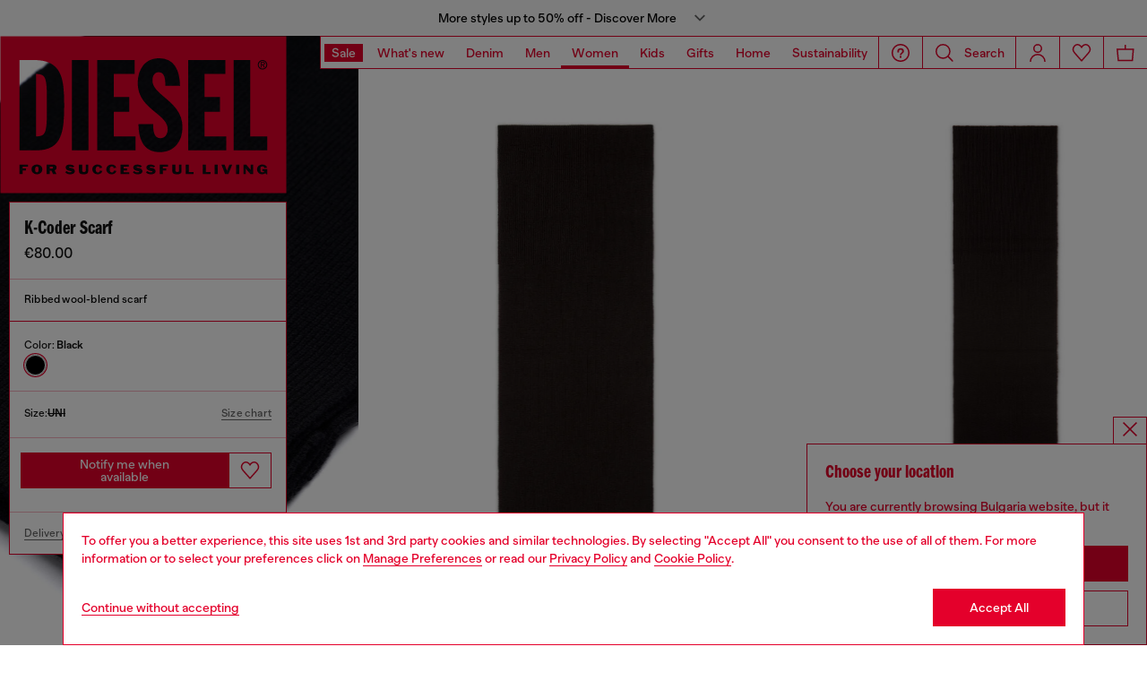

--- FILE ---
content_type: text/html;charset=UTF-8
request_url: https://hr.diesel.com/on/demandware.store/Sites-DieselEUE-Site/en_BG/Geolocation-Popup
body_size: 107
content:
<div class="georedirect_popup">
    <button data-georedirect-country="en_BG" class="icon-close-black icon-close-black-filter modal-close button-close">
        


    
    
        
        <svg id="icon-close-4105ffc650d78b07eb44610f3b"
             class="icon-close null null"
             
            
                aria-hidden="true"
            
        >
            <use xlink:href="/on/demandware.static/Sites-DieselEUE-Site/-/default/dw79f7895c/imgs/sprite.svg#close"/>
        </svg>
    



    </button>
    <div class="georedirect__content">
        <h2 class="georedirect__title">Choose your location</h2>
        <p class="georedirect__text">You are currently browsing Bulgaria website, but it seems you may be based in United States</p>
        
            <button class="button btn-block primary-btn" data-georedirect-country="en_BG">Stay in Bulgaria</button>
            
                <a data-georedirect-country="en_US" class="button btn-block secondary" href="https://diesel.com/en-us/">Go to United States</a>
            
        
    </div>
</div>

--- FILE ---
content_type: text/javascript; charset=utf-8
request_url: https://p.cquotient.com/pebble?tla=bblg-DieselEUE&activityType=viewProduct&callback=CQuotient._act_callback0&cookieId=ab69txMZZBriMVAhCifiiUBjiR&userId=&emailId=&product=id%3A%3AA051650DAOB%7C%7Csku%3A%3A8051385066060%7C%7Ctype%3A%3A%7C%7Calt_id%3A%3A&realm=BBLG&siteId=DieselEUE&instanceType=prd&locale=en_BG&referrer=&currentLocation=https%3A%2F%2Fhr.diesel.com%2Faccessories%2Fk-coder-scarf-black%2FA051650DAOB9XX.html&ls=true&_=1768882750825&v=v3.1.3&fbPixelId=__UNKNOWN__&json=%7B%22cookieId%22%3A%22ab69txMZZBriMVAhCifiiUBjiR%22%2C%22userId%22%3A%22%22%2C%22emailId%22%3A%22%22%2C%22product%22%3A%7B%22id%22%3A%22A051650DAOB%22%2C%22sku%22%3A%228051385066060%22%2C%22type%22%3A%22%22%2C%22alt_id%22%3A%22%22%7D%2C%22realm%22%3A%22BBLG%22%2C%22siteId%22%3A%22DieselEUE%22%2C%22instanceType%22%3A%22prd%22%2C%22locale%22%3A%22en_BG%22%2C%22referrer%22%3A%22%22%2C%22currentLocation%22%3A%22https%3A%2F%2Fhr.diesel.com%2Faccessories%2Fk-coder-scarf-black%2FA051650DAOB9XX.html%22%2C%22ls%22%3Atrue%2C%22_%22%3A1768882750825%2C%22v%22%3A%22v3.1.3%22%2C%22fbPixelId%22%3A%22__UNKNOWN__%22%7D
body_size: 405
content:
/**/ typeof CQuotient._act_callback0 === 'function' && CQuotient._act_callback0([{"k":"__cq_uuid","v":"ab69txMZZBriMVAhCifiiUBjiR","m":34128000},{"k":"__cq_bc","v":"%7B%22bblg-DieselEUE%22%3A%5B%7B%22id%22%3A%22A051650DAOB%22%2C%22sku%22%3A%228051385066060%22%7D%5D%7D","m":2592000},{"k":"__cq_seg","v":"0~0.00!1~0.00!2~0.00!3~0.00!4~0.00!5~0.00!6~0.00!7~0.00!8~0.00!9~0.00","m":2592000}]);

--- FILE ---
content_type: text/javascript
request_url: https://hr.diesel.com/on/demandware.static/Sites-DieselEUE-Site/-/en_BG/v1768809533849/js/component-ResponsibleSidePanel.chunks.js
body_size: -157
content:
(self.webpackChunkapp_project=self.webpackChunkapp_project||[]).push([[4947],{89612:(e,p,s)=>{"use strict";s.r(p),s.d(p,{default:()=>a});var t=s(10948);class a extends t.default{constructor(e){super(e)}}}}]);

--- FILE ---
content_type: text/javascript
request_url: https://hr.diesel.com/on/demandware.static/Sites-DieselEUE-Site/-/en_BG/v1768809533849/js/2592.chunks.js
body_size: 16932
content:
/*! For license information please see 2592.chunks.js.LICENSE.txt */
(self.webpackChunkapp_project=self.webpackChunkapp_project||[]).push([[2592],{79742:(t,r)=>{"use strict";r.byteLength=function(t){var r=u(t),e=r[0],n=r[1];return 3*(e+n)/4-n},r.toByteArray=function(t){var r,e,i=u(t),a=i[0],f=i[1],s=new o(function(t,r,e){return 3*(r+e)/4-e}(0,a,f)),h=0,c=f>0?a-4:a;for(e=0;e<c;e+=4)r=n[t.charCodeAt(e)]<<18|n[t.charCodeAt(e+1)]<<12|n[t.charCodeAt(e+2)]<<6|n[t.charCodeAt(e+3)],s[h++]=r>>16&255,s[h++]=r>>8&255,s[h++]=255&r;return 2===f&&(r=n[t.charCodeAt(e)]<<2|n[t.charCodeAt(e+1)]>>4,s[h++]=255&r),1===f&&(r=n[t.charCodeAt(e)]<<10|n[t.charCodeAt(e+1)]<<4|n[t.charCodeAt(e+2)]>>2,s[h++]=r>>8&255,s[h++]=255&r),s},r.fromByteArray=function(t){for(var r,n=t.length,o=n%3,i=[],a=16383,u=0,s=n-o;u<s;u+=a)i.push(f(t,u,u+a>s?s:u+a));return 1===o?(r=t[n-1],i.push(e[r>>2]+e[r<<4&63]+"==")):2===o&&(r=(t[n-2]<<8)+t[n-1],i.push(e[r>>10]+e[r>>4&63]+e[r<<2&63]+"=")),i.join("")};for(var e=[],n=[],o="undefined"!=typeof Uint8Array?Uint8Array:Array,i="ABCDEFGHIJKLMNOPQRSTUVWXYZabcdefghijklmnopqrstuvwxyz0123456789+/",a=0;a<64;++a)e[a]=i[a],n[i.charCodeAt(a)]=a;function u(t){var r=t.length;if(r%4>0)throw new Error("Invalid string. Length must be a multiple of 4");var e=t.indexOf("=");return-1===e&&(e=r),[e,e===r?0:4-e%4]}function f(t,r,n){for(var o,i,a=[],u=r;u<n;u+=3)o=(t[u]<<16&16711680)+(t[u+1]<<8&65280)+(255&t[u+2]),a.push(e[(i=o)>>18&63]+e[i>>12&63]+e[i>>6&63]+e[63&i]);return a.join("")}n["-".charCodeAt(0)]=62,n["_".charCodeAt(0)]=63},48764:(t,r,e)=>{"use strict";var n=e(79742),o=e(80645),i="function"==typeof Symbol&&"function"==typeof Symbol.for?Symbol.for("nodejs.util.inspect.custom"):null;r.lW=f,r.h2=50;var a=2147483647;function u(t){if(t>a)throw new RangeError('The value "'+t+'" is invalid for option "size"');var r=new Uint8Array(t);return Object.setPrototypeOf(r,f.prototype),r}function f(t,r,e){if("number"==typeof t){if("string"==typeof r)throw new TypeError('The "string" argument must be of type string. Received type number');return c(t)}return s(t,r,e)}function s(t,r,e){if("string"==typeof t)return function(t,r){if("string"==typeof r&&""!==r||(r="utf8"),!f.isEncoding(r))throw new TypeError("Unknown encoding: "+r);var e=0|d(t,r),n=u(e),o=n.write(t,r);return o!==e&&(n=n.slice(0,o)),n}(t,r);if(ArrayBuffer.isView(t))return function(t){if(F(t,Uint8Array)){var r=new Uint8Array(t);return g(r.buffer,r.byteOffset,r.byteLength)}return l(t)}(t);if(null==t)throw new TypeError("The first argument must be one of type string, Buffer, ArrayBuffer, Array, or Array-like Object. Received type "+typeof t);if(F(t,ArrayBuffer)||t&&F(t.buffer,ArrayBuffer))return g(t,r,e);if("undefined"!=typeof SharedArrayBuffer&&(F(t,SharedArrayBuffer)||t&&F(t.buffer,SharedArrayBuffer)))return g(t,r,e);if("number"==typeof t)throw new TypeError('The "value" argument must not be of type number. Received type number');var n=t.valueOf&&t.valueOf();if(null!=n&&n!==t)return f.from(n,r,e);var o=function(t){if(f.isBuffer(t)){var r=0|p(t.length),e=u(r);return 0===e.length||t.copy(e,0,0,r),e}return void 0!==t.length?"number"!=typeof t.length||j(t.length)?u(0):l(t):"Buffer"===t.type&&Array.isArray(t.data)?l(t.data):void 0}(t);if(o)return o;if("undefined"!=typeof Symbol&&null!=Symbol.toPrimitive&&"function"==typeof t[Symbol.toPrimitive])return f.from(t[Symbol.toPrimitive]("string"),r,e);throw new TypeError("The first argument must be one of type string, Buffer, ArrayBuffer, Array, or Array-like Object. Received type "+typeof t)}function h(t){if("number"!=typeof t)throw new TypeError('"size" argument must be of type number');if(t<0)throw new RangeError('The value "'+t+'" is invalid for option "size"')}function c(t){return h(t),u(t<0?0:0|p(t))}function l(t){for(var r=t.length<0?0:0|p(t.length),e=u(r),n=0;n<r;n+=1)e[n]=255&t[n];return e}function g(t,r,e){if(r<0||t.byteLength<r)throw new RangeError('"offset" is outside of buffer bounds');if(t.byteLength<r+(e||0))throw new RangeError('"length" is outside of buffer bounds');var n;return n=void 0===r&&void 0===e?new Uint8Array(t):void 0===e?new Uint8Array(t,r):new Uint8Array(t,r,e),Object.setPrototypeOf(n,f.prototype),n}function p(t){if(t>=a)throw new RangeError("Attempt to allocate Buffer larger than maximum size: 0x"+a.toString(16)+" bytes");return 0|t}function d(t,r){if(f.isBuffer(t))return t.length;if(ArrayBuffer.isView(t)||F(t,ArrayBuffer))return t.byteLength;if("string"!=typeof t)throw new TypeError('The "string" argument must be one of type string, Buffer, or ArrayBuffer. Received type '+typeof t);var e=t.length,n=arguments.length>2&&!0===arguments[2];if(!n&&0===e)return 0;for(var o=!1;;)switch(r){case"ascii":case"latin1":case"binary":return e;case"utf8":case"utf-8":return Y(t).length;case"ucs2":case"ucs-2":case"utf16le":case"utf-16le":return 2*e;case"hex":return e>>>1;case"base64":return D(t).length;default:if(o)return n?-1:Y(t).length;r=(""+r).toLowerCase(),o=!0}}function y(t,r,e){var n=!1;if((void 0===r||r<0)&&(r=0),r>this.length)return"";if((void 0===e||e>this.length)&&(e=this.length),e<=0)return"";if((e>>>=0)<=(r>>>=0))return"";for(t||(t="utf8");;)switch(t){case"hex":return M(this,r,e);case"utf8":case"utf-8":return C(this,r,e);case"ascii":return I(this,r,e);case"latin1":case"binary":return U(this,r,e);case"base64":return R(this,r,e);case"ucs2":case"ucs-2":case"utf16le":case"utf-16le":return L(this,r,e);default:if(n)throw new TypeError("Unknown encoding: "+t);t=(t+"").toLowerCase(),n=!0}}function v(t,r,e){var n=t[r];t[r]=t[e],t[e]=n}function w(t,r,e,n,o){if(0===t.length)return-1;if("string"==typeof e?(n=e,e=0):e>2147483647?e=2147483647:e<-2147483648&&(e=-2147483648),j(e=+e)&&(e=o?0:t.length-1),e<0&&(e=t.length+e),e>=t.length){if(o)return-1;e=t.length-1}else if(e<0){if(!o)return-1;e=0}if("string"==typeof r&&(r=f.from(r,n)),f.isBuffer(r))return 0===r.length?-1:m(t,r,e,n,o);if("number"==typeof r)return r&=255,"function"==typeof Uint8Array.prototype.indexOf?o?Uint8Array.prototype.indexOf.call(t,r,e):Uint8Array.prototype.lastIndexOf.call(t,r,e):m(t,[r],e,n,o);throw new TypeError("val must be string, number or Buffer")}function m(t,r,e,n,o){var i,a=1,u=t.length,f=r.length;if(void 0!==n&&("ucs2"===(n=String(n).toLowerCase())||"ucs-2"===n||"utf16le"===n||"utf-16le"===n)){if(t.length<2||r.length<2)return-1;a=2,u/=2,f/=2,e/=2}function s(t,r){return 1===a?t[r]:t.readUInt16BE(r*a)}if(o){var h=-1;for(i=e;i<u;i++)if(s(t,i)===s(r,-1===h?0:i-h)){if(-1===h&&(h=i),i-h+1===f)return h*a}else-1!==h&&(i-=i-h),h=-1}else for(e+f>u&&(e=u-f),i=e;i>=0;i--){for(var c=!0,l=0;l<f;l++)if(s(t,i+l)!==s(r,l)){c=!1;break}if(c)return i}return-1}function E(t,r,e,n){e=Number(e)||0;var o=t.length-e;n?(n=Number(n))>o&&(n=o):n=o;var i=r.length;n>i/2&&(n=i/2);for(var a=0;a<n;++a){var u=parseInt(r.substr(2*a,2),16);if(j(u))return a;t[e+a]=u}return a}function b(t,r,e,n){return z(Y(r,t.length-e),t,e,n)}function A(t,r,e,n){return z(function(t){for(var r=[],e=0;e<t.length;++e)r.push(255&t.charCodeAt(e));return r}(r),t,e,n)}function B(t,r,e,n){return z(D(r),t,e,n)}function T(t,r,e,n){return z(function(t,r){for(var e,n,o,i=[],a=0;a<t.length&&!((r-=2)<0);++a)n=(e=t.charCodeAt(a))>>8,o=e%256,i.push(o),i.push(n);return i}(r,t.length-e),t,e,n)}function R(t,r,e){return 0===r&&e===t.length?n.fromByteArray(t):n.fromByteArray(t.slice(r,e))}function C(t,r,e){e=Math.min(t.length,e);for(var n=[],o=r;o<e;){var i,a,u,f,s=t[o],h=null,c=s>239?4:s>223?3:s>191?2:1;if(o+c<=e)switch(c){case 1:s<128&&(h=s);break;case 2:128==(192&(i=t[o+1]))&&(f=(31&s)<<6|63&i)>127&&(h=f);break;case 3:i=t[o+1],a=t[o+2],128==(192&i)&&128==(192&a)&&(f=(15&s)<<12|(63&i)<<6|63&a)>2047&&(f<55296||f>57343)&&(h=f);break;case 4:i=t[o+1],a=t[o+2],u=t[o+3],128==(192&i)&&128==(192&a)&&128==(192&u)&&(f=(15&s)<<18|(63&i)<<12|(63&a)<<6|63&u)>65535&&f<1114112&&(h=f)}null===h?(h=65533,c=1):h>65535&&(h-=65536,n.push(h>>>10&1023|55296),h=56320|1023&h),n.push(h),o+=c}return function(t){var r=t.length;if(r<=P)return String.fromCharCode.apply(String,t);for(var e="",n=0;n<r;)e+=String.fromCharCode.apply(String,t.slice(n,n+=P));return e}(n)}f.TYPED_ARRAY_SUPPORT=function(){try{var t=new Uint8Array(1),r={foo:function(){return 42}};return Object.setPrototypeOf(r,Uint8Array.prototype),Object.setPrototypeOf(t,r),42===t.foo()}catch(t){return!1}}(),f.TYPED_ARRAY_SUPPORT||"undefined"==typeof console||"function"!=typeof console.error||console.error("This browser lacks typed array (Uint8Array) support which is required by `buffer` v5.x. Use `buffer` v4.x if you require old browser support."),Object.defineProperty(f.prototype,"parent",{enumerable:!0,get:function(){if(f.isBuffer(this))return this.buffer}}),Object.defineProperty(f.prototype,"offset",{enumerable:!0,get:function(){if(f.isBuffer(this))return this.byteOffset}}),f.poolSize=8192,f.from=function(t,r,e){return s(t,r,e)},Object.setPrototypeOf(f.prototype,Uint8Array.prototype),Object.setPrototypeOf(f,Uint8Array),f.alloc=function(t,r,e){return function(t,r,e){return h(t),t<=0?u(t):void 0!==r?"string"==typeof e?u(t).fill(r,e):u(t).fill(r):u(t)}(t,r,e)},f.allocUnsafe=function(t){return c(t)},f.allocUnsafeSlow=function(t){return c(t)},f.isBuffer=function(t){return null!=t&&!0===t._isBuffer&&t!==f.prototype},f.compare=function(t,r){if(F(t,Uint8Array)&&(t=f.from(t,t.offset,t.byteLength)),F(r,Uint8Array)&&(r=f.from(r,r.offset,r.byteLength)),!f.isBuffer(t)||!f.isBuffer(r))throw new TypeError('The "buf1", "buf2" arguments must be one of type Buffer or Uint8Array');if(t===r)return 0;for(var e=t.length,n=r.length,o=0,i=Math.min(e,n);o<i;++o)if(t[o]!==r[o]){e=t[o],n=r[o];break}return e<n?-1:n<e?1:0},f.isEncoding=function(t){switch(String(t).toLowerCase()){case"hex":case"utf8":case"utf-8":case"ascii":case"latin1":case"binary":case"base64":case"ucs2":case"ucs-2":case"utf16le":case"utf-16le":return!0;default:return!1}},f.concat=function(t,r){if(!Array.isArray(t))throw new TypeError('"list" argument must be an Array of Buffers');if(0===t.length)return f.alloc(0);var e;if(void 0===r)for(r=0,e=0;e<t.length;++e)r+=t[e].length;var n=f.allocUnsafe(r),o=0;for(e=0;e<t.length;++e){var i=t[e];if(F(i,Uint8Array))o+i.length>n.length?f.from(i).copy(n,o):Uint8Array.prototype.set.call(n,i,o);else{if(!f.isBuffer(i))throw new TypeError('"list" argument must be an Array of Buffers');i.copy(n,o)}o+=i.length}return n},f.byteLength=d,f.prototype._isBuffer=!0,f.prototype.swap16=function(){var t=this.length;if(t%2!=0)throw new RangeError("Buffer size must be a multiple of 16-bits");for(var r=0;r<t;r+=2)v(this,r,r+1);return this},f.prototype.swap32=function(){var t=this.length;if(t%4!=0)throw new RangeError("Buffer size must be a multiple of 32-bits");for(var r=0;r<t;r+=4)v(this,r,r+3),v(this,r+1,r+2);return this},f.prototype.swap64=function(){var t=this.length;if(t%8!=0)throw new RangeError("Buffer size must be a multiple of 64-bits");for(var r=0;r<t;r+=8)v(this,r,r+7),v(this,r+1,r+6),v(this,r+2,r+5),v(this,r+3,r+4);return this},f.prototype.toString=function(){var t=this.length;return 0===t?"":0===arguments.length?C(this,0,t):y.apply(this,arguments)},f.prototype.toLocaleString=f.prototype.toString,f.prototype.equals=function(t){if(!f.isBuffer(t))throw new TypeError("Argument must be a Buffer");return this===t||0===f.compare(this,t)},f.prototype.inspect=function(){var t="",e=r.h2;return t=this.toString("hex",0,e).replace(/(.{2})/g,"$1 ").trim(),this.length>e&&(t+=" ... "),"<Buffer "+t+">"},i&&(f.prototype[i]=f.prototype.inspect),f.prototype.compare=function(t,r,e,n,o){if(F(t,Uint8Array)&&(t=f.from(t,t.offset,t.byteLength)),!f.isBuffer(t))throw new TypeError('The "target" argument must be one of type Buffer or Uint8Array. Received type '+typeof t);if(void 0===r&&(r=0),void 0===e&&(e=t?t.length:0),void 0===n&&(n=0),void 0===o&&(o=this.length),r<0||e>t.length||n<0||o>this.length)throw new RangeError("out of range index");if(n>=o&&r>=e)return 0;if(n>=o)return-1;if(r>=e)return 1;if(this===t)return 0;for(var i=(o>>>=0)-(n>>>=0),a=(e>>>=0)-(r>>>=0),u=Math.min(i,a),s=this.slice(n,o),h=t.slice(r,e),c=0;c<u;++c)if(s[c]!==h[c]){i=s[c],a=h[c];break}return i<a?-1:a<i?1:0},f.prototype.includes=function(t,r,e){return-1!==this.indexOf(t,r,e)},f.prototype.indexOf=function(t,r,e){return w(this,t,r,e,!0)},f.prototype.lastIndexOf=function(t,r,e){return w(this,t,r,e,!1)},f.prototype.write=function(t,r,e,n){if(void 0===r)n="utf8",e=this.length,r=0;else if(void 0===e&&"string"==typeof r)n=r,e=this.length,r=0;else{if(!isFinite(r))throw new Error("Buffer.write(string, encoding, offset[, length]) is no longer supported");r>>>=0,isFinite(e)?(e>>>=0,void 0===n&&(n="utf8")):(n=e,e=void 0)}var o=this.length-r;if((void 0===e||e>o)&&(e=o),t.length>0&&(e<0||r<0)||r>this.length)throw new RangeError("Attempt to write outside buffer bounds");n||(n="utf8");for(var i=!1;;)switch(n){case"hex":return E(this,t,r,e);case"utf8":case"utf-8":return b(this,t,r,e);case"ascii":case"latin1":case"binary":return A(this,t,r,e);case"base64":return B(this,t,r,e);case"ucs2":case"ucs-2":case"utf16le":case"utf-16le":return T(this,t,r,e);default:if(i)throw new TypeError("Unknown encoding: "+n);n=(""+n).toLowerCase(),i=!0}},f.prototype.toJSON=function(){return{type:"Buffer",data:Array.prototype.slice.call(this._arr||this,0)}};var P=4096;function I(t,r,e){var n="";e=Math.min(t.length,e);for(var o=r;o<e;++o)n+=String.fromCharCode(127&t[o]);return n}function U(t,r,e){var n="";e=Math.min(t.length,e);for(var o=r;o<e;++o)n+=String.fromCharCode(t[o]);return n}function M(t,r,e){var n=t.length;(!r||r<0)&&(r=0),(!e||e<0||e>n)&&(e=n);for(var o="",i=r;i<e;++i)o+=H[t[i]];return o}function L(t,r,e){for(var n=t.slice(r,e),o="",i=0;i<n.length-1;i+=2)o+=String.fromCharCode(n[i]+256*n[i+1]);return o}function S(t,r,e){if(t%1!=0||t<0)throw new RangeError("offset is not uint");if(t+r>e)throw new RangeError("Trying to access beyond buffer length")}function N(t,r,e,n,o,i){if(!f.isBuffer(t))throw new TypeError('"buffer" argument must be a Buffer instance');if(r>o||r<i)throw new RangeError('"value" argument is out of bounds');if(e+n>t.length)throw new RangeError("Index out of range")}function _(t,r,e,n,o,i){if(e+n>t.length)throw new RangeError("Index out of range");if(e<0)throw new RangeError("Index out of range")}function x(t,r,e,n,i){return r=+r,e>>>=0,i||_(t,0,e,4),o.write(t,r,e,n,23,4),e+4}function O(t,r,e,n,i){return r=+r,e>>>=0,i||_(t,0,e,8),o.write(t,r,e,n,52,8),e+8}f.prototype.slice=function(t,r){var e=this.length;(t=~~t)<0?(t+=e)<0&&(t=0):t>e&&(t=e),(r=void 0===r?e:~~r)<0?(r+=e)<0&&(r=0):r>e&&(r=e),r<t&&(r=t);var n=this.subarray(t,r);return Object.setPrototypeOf(n,f.prototype),n},f.prototype.readUintLE=f.prototype.readUIntLE=function(t,r,e){t>>>=0,r>>>=0,e||S(t,r,this.length);for(var n=this[t],o=1,i=0;++i<r&&(o*=256);)n+=this[t+i]*o;return n},f.prototype.readUintBE=f.prototype.readUIntBE=function(t,r,e){t>>>=0,r>>>=0,e||S(t,r,this.length);for(var n=this[t+--r],o=1;r>0&&(o*=256);)n+=this[t+--r]*o;return n},f.prototype.readUint8=f.prototype.readUInt8=function(t,r){return t>>>=0,r||S(t,1,this.length),this[t]},f.prototype.readUint16LE=f.prototype.readUInt16LE=function(t,r){return t>>>=0,r||S(t,2,this.length),this[t]|this[t+1]<<8},f.prototype.readUint16BE=f.prototype.readUInt16BE=function(t,r){return t>>>=0,r||S(t,2,this.length),this[t]<<8|this[t+1]},f.prototype.readUint32LE=f.prototype.readUInt32LE=function(t,r){return t>>>=0,r||S(t,4,this.length),(this[t]|this[t+1]<<8|this[t+2]<<16)+16777216*this[t+3]},f.prototype.readUint32BE=f.prototype.readUInt32BE=function(t,r){return t>>>=0,r||S(t,4,this.length),16777216*this[t]+(this[t+1]<<16|this[t+2]<<8|this[t+3])},f.prototype.readIntLE=function(t,r,e){t>>>=0,r>>>=0,e||S(t,r,this.length);for(var n=this[t],o=1,i=0;++i<r&&(o*=256);)n+=this[t+i]*o;return n>=(o*=128)&&(n-=Math.pow(2,8*r)),n},f.prototype.readIntBE=function(t,r,e){t>>>=0,r>>>=0,e||S(t,r,this.length);for(var n=r,o=1,i=this[t+--n];n>0&&(o*=256);)i+=this[t+--n]*o;return i>=(o*=128)&&(i-=Math.pow(2,8*r)),i},f.prototype.readInt8=function(t,r){return t>>>=0,r||S(t,1,this.length),128&this[t]?-1*(255-this[t]+1):this[t]},f.prototype.readInt16LE=function(t,r){t>>>=0,r||S(t,2,this.length);var e=this[t]|this[t+1]<<8;return 32768&e?4294901760|e:e},f.prototype.readInt16BE=function(t,r){t>>>=0,r||S(t,2,this.length);var e=this[t+1]|this[t]<<8;return 32768&e?4294901760|e:e},f.prototype.readInt32LE=function(t,r){return t>>>=0,r||S(t,4,this.length),this[t]|this[t+1]<<8|this[t+2]<<16|this[t+3]<<24},f.prototype.readInt32BE=function(t,r){return t>>>=0,r||S(t,4,this.length),this[t]<<24|this[t+1]<<16|this[t+2]<<8|this[t+3]},f.prototype.readFloatLE=function(t,r){return t>>>=0,r||S(t,4,this.length),o.read(this,t,!0,23,4)},f.prototype.readFloatBE=function(t,r){return t>>>=0,r||S(t,4,this.length),o.read(this,t,!1,23,4)},f.prototype.readDoubleLE=function(t,r){return t>>>=0,r||S(t,8,this.length),o.read(this,t,!0,52,8)},f.prototype.readDoubleBE=function(t,r){return t>>>=0,r||S(t,8,this.length),o.read(this,t,!1,52,8)},f.prototype.writeUintLE=f.prototype.writeUIntLE=function(t,r,e,n){t=+t,r>>>=0,e>>>=0,n||N(this,t,r,e,Math.pow(2,8*e)-1,0);var o=1,i=0;for(this[r]=255&t;++i<e&&(o*=256);)this[r+i]=t/o&255;return r+e},f.prototype.writeUintBE=f.prototype.writeUIntBE=function(t,r,e,n){t=+t,r>>>=0,e>>>=0,n||N(this,t,r,e,Math.pow(2,8*e)-1,0);var o=e-1,i=1;for(this[r+o]=255&t;--o>=0&&(i*=256);)this[r+o]=t/i&255;return r+e},f.prototype.writeUint8=f.prototype.writeUInt8=function(t,r,e){return t=+t,r>>>=0,e||N(this,t,r,1,255,0),this[r]=255&t,r+1},f.prototype.writeUint16LE=f.prototype.writeUInt16LE=function(t,r,e){return t=+t,r>>>=0,e||N(this,t,r,2,65535,0),this[r]=255&t,this[r+1]=t>>>8,r+2},f.prototype.writeUint16BE=f.prototype.writeUInt16BE=function(t,r,e){return t=+t,r>>>=0,e||N(this,t,r,2,65535,0),this[r]=t>>>8,this[r+1]=255&t,r+2},f.prototype.writeUint32LE=f.prototype.writeUInt32LE=function(t,r,e){return t=+t,r>>>=0,e||N(this,t,r,4,4294967295,0),this[r+3]=t>>>24,this[r+2]=t>>>16,this[r+1]=t>>>8,this[r]=255&t,r+4},f.prototype.writeUint32BE=f.prototype.writeUInt32BE=function(t,r,e){return t=+t,r>>>=0,e||N(this,t,r,4,4294967295,0),this[r]=t>>>24,this[r+1]=t>>>16,this[r+2]=t>>>8,this[r+3]=255&t,r+4},f.prototype.writeIntLE=function(t,r,e,n){if(t=+t,r>>>=0,!n){var o=Math.pow(2,8*e-1);N(this,t,r,e,o-1,-o)}var i=0,a=1,u=0;for(this[r]=255&t;++i<e&&(a*=256);)t<0&&0===u&&0!==this[r+i-1]&&(u=1),this[r+i]=(t/a>>0)-u&255;return r+e},f.prototype.writeIntBE=function(t,r,e,n){if(t=+t,r>>>=0,!n){var o=Math.pow(2,8*e-1);N(this,t,r,e,o-1,-o)}var i=e-1,a=1,u=0;for(this[r+i]=255&t;--i>=0&&(a*=256);)t<0&&0===u&&0!==this[r+i+1]&&(u=1),this[r+i]=(t/a>>0)-u&255;return r+e},f.prototype.writeInt8=function(t,r,e){return t=+t,r>>>=0,e||N(this,t,r,1,127,-128),t<0&&(t=255+t+1),this[r]=255&t,r+1},f.prototype.writeInt16LE=function(t,r,e){return t=+t,r>>>=0,e||N(this,t,r,2,32767,-32768),this[r]=255&t,this[r+1]=t>>>8,r+2},f.prototype.writeInt16BE=function(t,r,e){return t=+t,r>>>=0,e||N(this,t,r,2,32767,-32768),this[r]=t>>>8,this[r+1]=255&t,r+2},f.prototype.writeInt32LE=function(t,r,e){return t=+t,r>>>=0,e||N(this,t,r,4,2147483647,-2147483648),this[r]=255&t,this[r+1]=t>>>8,this[r+2]=t>>>16,this[r+3]=t>>>24,r+4},f.prototype.writeInt32BE=function(t,r,e){return t=+t,r>>>=0,e||N(this,t,r,4,2147483647,-2147483648),t<0&&(t=4294967295+t+1),this[r]=t>>>24,this[r+1]=t>>>16,this[r+2]=t>>>8,this[r+3]=255&t,r+4},f.prototype.writeFloatLE=function(t,r,e){return x(this,t,r,!0,e)},f.prototype.writeFloatBE=function(t,r,e){return x(this,t,r,!1,e)},f.prototype.writeDoubleLE=function(t,r,e){return O(this,t,r,!0,e)},f.prototype.writeDoubleBE=function(t,r,e){return O(this,t,r,!1,e)},f.prototype.copy=function(t,r,e,n){if(!f.isBuffer(t))throw new TypeError("argument should be a Buffer");if(e||(e=0),n||0===n||(n=this.length),r>=t.length&&(r=t.length),r||(r=0),n>0&&n<e&&(n=e),n===e)return 0;if(0===t.length||0===this.length)return 0;if(r<0)throw new RangeError("targetStart out of bounds");if(e<0||e>=this.length)throw new RangeError("Index out of range");if(n<0)throw new RangeError("sourceEnd out of bounds");n>this.length&&(n=this.length),t.length-r<n-e&&(n=t.length-r+e);var o=n-e;return this===t&&"function"==typeof Uint8Array.prototype.copyWithin?this.copyWithin(r,e,n):Uint8Array.prototype.set.call(t,this.subarray(e,n),r),o},f.prototype.fill=function(t,r,e,n){if("string"==typeof t){if("string"==typeof r?(n=r,r=0,e=this.length):"string"==typeof e&&(n=e,e=this.length),void 0!==n&&"string"!=typeof n)throw new TypeError("encoding must be a string");if("string"==typeof n&&!f.isEncoding(n))throw new TypeError("Unknown encoding: "+n);if(1===t.length){var o=t.charCodeAt(0);("utf8"===n&&o<128||"latin1"===n)&&(t=o)}}else"number"==typeof t?t&=255:"boolean"==typeof t&&(t=Number(t));if(r<0||this.length<r||this.length<e)throw new RangeError("Out of range index");if(e<=r)return this;var i;if(r>>>=0,e=void 0===e?this.length:e>>>0,t||(t=0),"number"==typeof t)for(i=r;i<e;++i)this[i]=t;else{var a=f.isBuffer(t)?t:f.from(t,n),u=a.length;if(0===u)throw new TypeError('The value "'+t+'" is invalid for argument "value"');for(i=0;i<e-r;++i)this[i+r]=a[i%u]}return this};var k=/[^+/0-9A-Za-z-_]/g;function Y(t,r){var e;r=r||1/0;for(var n=t.length,o=null,i=[],a=0;a<n;++a){if((e=t.charCodeAt(a))>55295&&e<57344){if(!o){if(e>56319){(r-=3)>-1&&i.push(239,191,189);continue}if(a+1===n){(r-=3)>-1&&i.push(239,191,189);continue}o=e;continue}if(e<56320){(r-=3)>-1&&i.push(239,191,189),o=e;continue}e=65536+(o-55296<<10|e-56320)}else o&&(r-=3)>-1&&i.push(239,191,189);if(o=null,e<128){if((r-=1)<0)break;i.push(e)}else if(e<2048){if((r-=2)<0)break;i.push(e>>6|192,63&e|128)}else if(e<65536){if((r-=3)<0)break;i.push(e>>12|224,e>>6&63|128,63&e|128)}else{if(!(e<1114112))throw new Error("Invalid code point");if((r-=4)<0)break;i.push(e>>18|240,e>>12&63|128,e>>6&63|128,63&e|128)}}return i}function D(t){return n.toByteArray(function(t){if((t=(t=t.split("=")[0]).trim().replace(k,"")).length<2)return"";for(;t.length%4!=0;)t+="=";return t}(t))}function z(t,r,e,n){for(var o=0;o<n&&!(o+e>=r.length||o>=t.length);++o)r[o+e]=t[o];return o}function F(t,r){return t instanceof r||null!=t&&null!=t.constructor&&null!=t.constructor.name&&t.constructor.name===r.name}function j(t){return t!=t}var H=function(){for(var t="0123456789abcdef",r=new Array(256),e=0;e<16;++e)for(var n=16*e,o=0;o<16;++o)r[n+o]=t[e]+t[o];return r}()},65987:t=>{"use strict";var r={single_source_shortest_paths:function(t,e,n){var o={},i={};i[e]=0;var a,u,f,s,h,c,l,g=r.PriorityQueue.make();for(g.push(e,0);!g.empty();)for(f in u=(a=g.pop()).value,s=a.cost,h=t[u]||{})h.hasOwnProperty(f)&&(c=s+h[f],l=i[f],(void 0===i[f]||l>c)&&(i[f]=c,g.push(f,c),o[f]=u));if(void 0!==n&&void 0===i[n]){var p=["Could not find a path from ",e," to ",n,"."].join("");throw new Error(p)}return o},extract_shortest_path_from_predecessor_list:function(t,r){for(var e=[],n=r;n;)e.push(n),t[n],n=t[n];return e.reverse(),e},find_path:function(t,e,n){var o=r.single_source_shortest_paths(t,e,n);return r.extract_shortest_path_from_predecessor_list(o,n)},PriorityQueue:{make:function(t){var e,n=r.PriorityQueue,o={};for(e in t=t||{},n)n.hasOwnProperty(e)&&(o[e]=n[e]);return o.queue=[],o.sorter=t.sorter||n.default_sorter,o},default_sorter:function(t,r){return t.cost-r.cost},push:function(t,r){var e={value:t,cost:r};this.queue.push(e),this.queue.sort(this.sorter)},pop:function(){return this.queue.shift()},empty:function(){return 0===this.queue.length}}};t.exports=r},80645:(t,r)=>{r.read=function(t,r,e,n,o){var i,a,u=8*o-n-1,f=(1<<u)-1,s=f>>1,h=-7,c=e?o-1:0,l=e?-1:1,g=t[r+c];for(c+=l,i=g&(1<<-h)-1,g>>=-h,h+=u;h>0;i=256*i+t[r+c],c+=l,h-=8);for(a=i&(1<<-h)-1,i>>=-h,h+=n;h>0;a=256*a+t[r+c],c+=l,h-=8);if(0===i)i=1-s;else{if(i===f)return a?NaN:1/0*(g?-1:1);a+=Math.pow(2,n),i-=s}return(g?-1:1)*a*Math.pow(2,i-n)},r.write=function(t,r,e,n,o,i){var a,u,f,s=8*i-o-1,h=(1<<s)-1,c=h>>1,l=23===o?Math.pow(2,-24)-Math.pow(2,-77):0,g=n?0:i-1,p=n?1:-1,d=r<0||0===r&&1/r<0?1:0;for(r=Math.abs(r),isNaN(r)||r===1/0?(u=isNaN(r)?1:0,a=h):(a=Math.floor(Math.log(r)/Math.LN2),r*(f=Math.pow(2,-a))<1&&(a--,f*=2),(r+=a+c>=1?l/f:l*Math.pow(2,1-c))*f>=2&&(a++,f/=2),a+c>=h?(u=0,a=h):a+c>=1?(u=(r*f-1)*Math.pow(2,o),a+=c):(u=r*Math.pow(2,c-1)*Math.pow(2,o),a=0));o>=8;t[e+g]=255&u,g+=p,u/=256,o-=8);for(a=a<<o|u,s+=o;s>0;t[e+g]=255&a,g+=p,a/=256,s-=8);t[e+g-p]|=128*d}},92592:(t,r,e)=>{var n=e(47138),o=e(95115),i=e(6907),a=e(93776);function u(t,r,e,i,a){var u=[].slice.call(arguments,1),f=u.length,s="function"==typeof u[f-1];if(!s&&!n())throw new Error("Callback required as last argument");if(!s){if(f<1)throw new Error("Too few arguments provided");return 1===f?(e=r,r=i=void 0):2!==f||r.getContext||(i=e,e=r,r=void 0),new Promise((function(n,a){try{var u=o.create(e,i);n(t(u,r,i))}catch(t){a(t)}}))}if(f<2)throw new Error("Too few arguments provided");2===f?(a=e,e=r,r=i=void 0):3===f&&(r.getContext&&void 0===a?(a=i,i=void 0):(a=i,i=e,e=r,r=void 0));try{var h=o.create(e,i);a(null,t(h,r,i))}catch(t){a(t)}}r.create=o.create,r.toCanvas=u.bind(null,i.render),r.toDataURL=u.bind(null,i.renderToDataURL),r.toString=u.bind(null,(function(t,r,e){return a.render(t,e)}))},47138:t=>{t.exports=function(){return"function"==typeof Promise&&Promise.prototype&&Promise.prototype.then}},21845:(t,r,e)=>{var n=e(10242).getSymbolSize;r.getRowColCoords=function(t){if(1===t)return[];for(var r=Math.floor(t/7)+2,e=n(t),o=145===e?26:2*Math.ceil((e-13)/(2*r-2)),i=[e-7],a=1;a<r-1;a++)i[a]=i[a-1]-o;return i.push(6),i.reverse()},r.getPositions=function(t){for(var e=[],n=r.getRowColCoords(t),o=n.length,i=0;i<o;i++)for(var a=0;a<o;a++)0===i&&0===a||0===i&&a===o-1||i===o-1&&0===a||e.push([n[i],n[a]]);return e}},8260:(t,r,e)=>{var n=e(76910),o=["0","1","2","3","4","5","6","7","8","9","A","B","C","D","E","F","G","H","I","J","K","L","M","N","O","P","Q","R","S","T","U","V","W","X","Y","Z"," ","$","%","*","+","-",".","/",":"];function i(t){this.mode=n.ALPHANUMERIC,this.data=t}i.getBitsLength=function(t){return 11*Math.floor(t/2)+t%2*6},i.prototype.getLength=function(){return this.data.length},i.prototype.getBitsLength=function(){return i.getBitsLength(this.data.length)},i.prototype.write=function(t){var r;for(r=0;r+2<=this.data.length;r+=2){var e=45*o.indexOf(this.data[r]);e+=o.indexOf(this.data[r+1]),t.put(e,11)}this.data.length%2&&t.put(o.indexOf(this.data[r]),6)},t.exports=i},97245:t=>{function r(){this.buffer=[],this.length=0}r.prototype={get:function(t){var r=Math.floor(t/8);return 1==(this.buffer[r]>>>7-t%8&1)},put:function(t,r){for(var e=0;e<r;e++)this.putBit(1==(t>>>r-e-1&1))},getLengthInBits:function(){return this.length},putBit:function(t){var r=Math.floor(this.length/8);this.buffer.length<=r&&this.buffer.push(0),t&&(this.buffer[r]|=128>>>this.length%8),this.length++}},t.exports=r},73280:(t,r,e)=>{var n=e(99131);function o(t){if(!t||t<1)throw new Error("BitMatrix size must be defined and greater than 0");this.size=t,this.data=n.alloc(t*t),this.reservedBit=n.alloc(t*t)}o.prototype.set=function(t,r,e,n){var o=t*this.size+r;this.data[o]=e,n&&(this.reservedBit[o]=!0)},o.prototype.get=function(t,r){return this.data[t*this.size+r]},o.prototype.xor=function(t,r,e){this.data[t*this.size+r]^=e},o.prototype.isReserved=function(t,r){return this.reservedBit[t*this.size+r]},t.exports=o},43424:(t,r,e)=>{var n=e(99131),o=e(76910);function i(t){this.mode=o.BYTE,this.data=n.from(t)}i.getBitsLength=function(t){return 8*t},i.prototype.getLength=function(){return this.data.length},i.prototype.getBitsLength=function(){return i.getBitsLength(this.data.length)},i.prototype.write=function(t){for(var r=0,e=this.data.length;r<e;r++)t.put(this.data[r],8)},t.exports=i},35393:(t,r,e)=>{var n=e(64908),o=[1,1,1,1,1,1,1,1,1,1,2,2,1,2,2,4,1,2,4,4,2,4,4,4,2,4,6,5,2,4,6,6,2,5,8,8,4,5,8,8,4,5,8,11,4,8,10,11,4,9,12,16,4,9,16,16,6,10,12,18,6,10,17,16,6,11,16,19,6,13,18,21,7,14,21,25,8,16,20,25,8,17,23,25,9,17,23,34,9,18,25,30,10,20,27,32,12,21,29,35,12,23,34,37,12,25,34,40,13,26,35,42,14,28,38,45,15,29,40,48,16,31,43,51,17,33,45,54,18,35,48,57,19,37,51,60,19,38,53,63,20,40,56,66,21,43,59,70,22,45,62,74,24,47,65,77,25,49,68,81],i=[7,10,13,17,10,16,22,28,15,26,36,44,20,36,52,64,26,48,72,88,36,64,96,112,40,72,108,130,48,88,132,156,60,110,160,192,72,130,192,224,80,150,224,264,96,176,260,308,104,198,288,352,120,216,320,384,132,240,360,432,144,280,408,480,168,308,448,532,180,338,504,588,196,364,546,650,224,416,600,700,224,442,644,750,252,476,690,816,270,504,750,900,300,560,810,960,312,588,870,1050,336,644,952,1110,360,700,1020,1200,390,728,1050,1260,420,784,1140,1350,450,812,1200,1440,480,868,1290,1530,510,924,1350,1620,540,980,1440,1710,570,1036,1530,1800,570,1064,1590,1890,600,1120,1680,1980,630,1204,1770,2100,660,1260,1860,2220,720,1316,1950,2310,750,1372,2040,2430];r.getBlocksCount=function(t,r){switch(r){case n.L:return o[4*(t-1)+0];case n.M:return o[4*(t-1)+1];case n.Q:return o[4*(t-1)+2];case n.H:return o[4*(t-1)+3];default:return}},r.getTotalCodewordsCount=function(t,r){switch(r){case n.L:return i[4*(t-1)+0];case n.M:return i[4*(t-1)+1];case n.Q:return i[4*(t-1)+2];case n.H:return i[4*(t-1)+3];default:return}}},64908:(t,r)=>{r.L={bit:1},r.M={bit:0},r.Q={bit:3},r.H={bit:2},r.isValid=function(t){return t&&void 0!==t.bit&&t.bit>=0&&t.bit<4},r.from=function(t,e){if(r.isValid(t))return t;try{return function(t){if("string"!=typeof t)throw new Error("Param is not a string");switch(t.toLowerCase()){case"l":case"low":return r.L;case"m":case"medium":return r.M;case"q":case"quartile":return r.Q;case"h":case"high":return r.H;default:throw new Error("Unknown EC Level: "+t)}}(t)}catch(t){return e}}},76526:(t,r,e)=>{var n=e(10242).getSymbolSize;r.getPositions=function(t){var r=n(t);return[[0,0],[r-7,0],[0,r-7]]}},61642:(t,r,e)=>{var n=e(10242),o=n.getBCHDigit(1335);r.getEncodedBits=function(t,r){for(var e=t.bit<<3|r,i=e<<10;n.getBCHDigit(i)-o>=0;)i^=1335<<n.getBCHDigit(i)-o;return 21522^(e<<10|i)}},69729:(t,r,e)=>{var n=e(99131),o=n.alloc(512),i=n.alloc(256);!function(){for(var t=1,r=0;r<255;r++)o[r]=t,i[t]=r,256&(t<<=1)&&(t^=285);for(r=255;r<512;r++)o[r]=o[r-255]}(),r.log=function(t){if(t<1)throw new Error("log("+t+")");return i[t]},r.exp=function(t){return o[t]},r.mul=function(t,r){return 0===t||0===r?0:o[i[t]+i[r]]}},35442:(t,r,e)=>{var n=e(76910),o=e(10242);function i(t){this.mode=n.KANJI,this.data=t}i.getBitsLength=function(t){return 13*t},i.prototype.getLength=function(){return this.data.length},i.prototype.getBitsLength=function(){return i.getBitsLength(this.data.length)},i.prototype.write=function(t){var r;for(r=0;r<this.data.length;r++){var e=o.toSJIS(this.data[r]);if(e>=33088&&e<=40956)e-=33088;else{if(!(e>=57408&&e<=60351))throw new Error("Invalid SJIS character: "+this.data[r]+"\nMake sure your charset is UTF-8");e-=49472}e=192*(e>>>8&255)+(255&e),t.put(e,13)}},t.exports=i},27126:(t,r)=>{r.Patterns={PATTERN000:0,PATTERN001:1,PATTERN010:2,PATTERN011:3,PATTERN100:4,PATTERN101:5,PATTERN110:6,PATTERN111:7};function e(t,e,n){switch(t){case r.Patterns.PATTERN000:return(e+n)%2==0;case r.Patterns.PATTERN001:return e%2==0;case r.Patterns.PATTERN010:return n%3==0;case r.Patterns.PATTERN011:return(e+n)%3==0;case r.Patterns.PATTERN100:return(Math.floor(e/2)+Math.floor(n/3))%2==0;case r.Patterns.PATTERN101:return e*n%2+e*n%3==0;case r.Patterns.PATTERN110:return(e*n%2+e*n%3)%2==0;case r.Patterns.PATTERN111:return(e*n%3+(e+n)%2)%2==0;default:throw new Error("bad maskPattern:"+t)}}r.isValid=function(t){return null!=t&&""!==t&&!isNaN(t)&&t>=0&&t<=7},r.from=function(t){return r.isValid(t)?parseInt(t,10):void 0},r.getPenaltyN1=function(t){for(var r=t.size,e=0,n=0,o=0,i=null,a=null,u=0;u<r;u++){n=o=0,i=a=null;for(var f=0;f<r;f++){var s=t.get(u,f);s===i?n++:(n>=5&&(e+=n-5+3),i=s,n=1),(s=t.get(f,u))===a?o++:(o>=5&&(e+=o-5+3),a=s,o=1)}n>=5&&(e+=n-5+3),o>=5&&(e+=o-5+3)}return e},r.getPenaltyN2=function(t){for(var r=t.size,e=0,n=0;n<r-1;n++)for(var o=0;o<r-1;o++){var i=t.get(n,o)+t.get(n,o+1)+t.get(n+1,o)+t.get(n+1,o+1);4!==i&&0!==i||e++}return 3*e},r.getPenaltyN3=function(t){for(var r=t.size,e=0,n=0,o=0,i=0;i<r;i++){n=o=0;for(var a=0;a<r;a++)n=n<<1&2047|t.get(i,a),a>=10&&(1488===n||93===n)&&e++,o=o<<1&2047|t.get(a,i),a>=10&&(1488===o||93===o)&&e++}return 40*e},r.getPenaltyN4=function(t){for(var r=0,e=t.data.length,n=0;n<e;n++)r+=t.data[n];return 10*Math.abs(Math.ceil(100*r/e/5)-10)},r.applyMask=function(t,r){for(var n=r.size,o=0;o<n;o++)for(var i=0;i<n;i++)r.isReserved(i,o)||r.xor(i,o,e(t,i,o))},r.getBestMask=function(t,e){for(var n=Object.keys(r.Patterns).length,o=0,i=1/0,a=0;a<n;a++){e(a),r.applyMask(a,t);var u=r.getPenaltyN1(t)+r.getPenaltyN2(t)+r.getPenaltyN3(t)+r.getPenaltyN4(t);r.applyMask(a,t),u<i&&(i=u,o=a)}return o}},76910:(t,r,e)=>{var n=e(43114),o=e(7007);r.NUMERIC={id:"Numeric",bit:1,ccBits:[10,12,14]},r.ALPHANUMERIC={id:"Alphanumeric",bit:2,ccBits:[9,11,13]},r.BYTE={id:"Byte",bit:4,ccBits:[8,16,16]},r.KANJI={id:"Kanji",bit:8,ccBits:[8,10,12]},r.MIXED={bit:-1},r.getCharCountIndicator=function(t,r){if(!t.ccBits)throw new Error("Invalid mode: "+t);if(!n.isValid(r))throw new Error("Invalid version: "+r);return r>=1&&r<10?t.ccBits[0]:r<27?t.ccBits[1]:t.ccBits[2]},r.getBestModeForData=function(t){return o.testNumeric(t)?r.NUMERIC:o.testAlphanumeric(t)?r.ALPHANUMERIC:o.testKanji(t)?r.KANJI:r.BYTE},r.toString=function(t){if(t&&t.id)return t.id;throw new Error("Invalid mode")},r.isValid=function(t){return t&&t.bit&&t.ccBits},r.from=function(t,e){if(r.isValid(t))return t;try{return function(t){if("string"!=typeof t)throw new Error("Param is not a string");switch(t.toLowerCase()){case"numeric":return r.NUMERIC;case"alphanumeric":return r.ALPHANUMERIC;case"kanji":return r.KANJI;case"byte":return r.BYTE;default:throw new Error("Unknown mode: "+t)}}(t)}catch(t){return e}}},41085:(t,r,e)=>{var n=e(76910);function o(t){this.mode=n.NUMERIC,this.data=t.toString()}o.getBitsLength=function(t){return 10*Math.floor(t/3)+(t%3?t%3*3+1:0)},o.prototype.getLength=function(){return this.data.length},o.prototype.getBitsLength=function(){return o.getBitsLength(this.data.length)},o.prototype.write=function(t){var r,e,n;for(r=0;r+3<=this.data.length;r+=3)e=this.data.substr(r,3),n=parseInt(e,10),t.put(n,10);var o=this.data.length-r;o>0&&(e=this.data.substr(r),n=parseInt(e,10),t.put(n,3*o+1))},t.exports=o},26143:(t,r,e)=>{var n=e(99131),o=e(69729);r.mul=function(t,r){for(var e=n.alloc(t.length+r.length-1),i=0;i<t.length;i++)for(var a=0;a<r.length;a++)e[i+a]^=o.mul(t[i],r[a]);return e},r.mod=function(t,r){for(var e=n.from(t);e.length-r.length>=0;){for(var i=e[0],a=0;a<r.length;a++)e[a]^=o.mul(r[a],i);for(var u=0;u<e.length&&0===e[u];)u++;e=e.slice(u)}return e},r.generateECPolynomial=function(t){for(var e=n.from([1]),i=0;i<t;i++)e=r.mul(e,[1,o.exp(i)]);return e}},95115:(t,r,e)=>{var n=e(99131),o=e(10242),i=e(64908),a=e(97245),u=e(73280),f=e(21845),s=e(76526),h=e(27126),c=e(35393),l=e(52882),g=e(23103),p=e(61642),d=e(76910),y=e(16130),v=e(55147);function w(t,r,e){var n,o,i=t.size,a=p.getEncodedBits(r,e);for(n=0;n<15;n++)o=1==(a>>n&1),n<6?t.set(n,8,o,!0):n<8?t.set(n+1,8,o,!0):t.set(i-15+n,8,o,!0),n<8?t.set(8,i-n-1,o,!0):n<9?t.set(8,15-n-1+1,o,!0):t.set(8,15-n-1,o,!0);t.set(i-8,8,1,!0)}function m(t,r,e,i){var p;if(v(t))p=y.fromArray(t);else{if("string"!=typeof t)throw new Error("Invalid data");var m=r;if(!m){var E=y.rawSplit(t);m=g.getBestVersionForData(E,e)}p=y.fromString(t,m||40)}var b=g.getBestVersionForData(p,e);if(!b)throw new Error("The amount of data is too big to be stored in a QR Code");if(r){if(r<b)throw new Error("\nThe chosen QR Code version cannot contain this amount of data.\nMinimum version required to store current data is: "+b+".\n")}else r=b;var A=function(t,r,e){var i=new a;e.forEach((function(r){i.put(r.mode.bit,4),i.put(r.getLength(),d.getCharCountIndicator(r.mode,t)),r.write(i)}));var u=8*(o.getSymbolTotalCodewords(t)-c.getTotalCodewordsCount(t,r));for(i.getLengthInBits()+4<=u&&i.put(0,4);i.getLengthInBits()%8!=0;)i.putBit(0);for(var f=(u-i.getLengthInBits())/8,s=0;s<f;s++)i.put(s%2?17:236,8);return function(t,r,e){for(var i=o.getSymbolTotalCodewords(r),a=i-c.getTotalCodewordsCount(r,e),u=c.getBlocksCount(r,e),f=u-i%u,s=Math.floor(i/u),h=Math.floor(a/u),g=h+1,p=s-h,d=new l(p),y=0,v=new Array(u),w=new Array(u),m=0,E=n.from(t.buffer),b=0;b<u;b++){var A=b<f?h:g;v[b]=E.slice(y,y+A),w[b]=d.encode(v[b]),y+=A,m=Math.max(m,A)}var B,T,R=n.alloc(i),C=0;for(B=0;B<m;B++)for(T=0;T<u;T++)B<v[T].length&&(R[C++]=v[T][B]);for(B=0;B<p;B++)for(T=0;T<u;T++)R[C++]=w[T][B];return R}(i,t,r)}(r,e,p),B=o.getSymbolSize(r),T=new u(B);return function(t,r){for(var e=t.size,n=s.getPositions(r),o=0;o<n.length;o++)for(var i=n[o][0],a=n[o][1],u=-1;u<=7;u++)if(!(i+u<=-1||e<=i+u))for(var f=-1;f<=7;f++)a+f<=-1||e<=a+f||(u>=0&&u<=6&&(0===f||6===f)||f>=0&&f<=6&&(0===u||6===u)||u>=2&&u<=4&&f>=2&&f<=4?t.set(i+u,a+f,!0,!0):t.set(i+u,a+f,!1,!0))}(T,r),function(t){for(var r=t.size,e=8;e<r-8;e++){var n=e%2==0;t.set(e,6,n,!0),t.set(6,e,n,!0)}}(T),function(t,r){for(var e=f.getPositions(r),n=0;n<e.length;n++)for(var o=e[n][0],i=e[n][1],a=-2;a<=2;a++)for(var u=-2;u<=2;u++)-2===a||2===a||-2===u||2===u||0===a&&0===u?t.set(o+a,i+u,!0,!0):t.set(o+a,i+u,!1,!0)}(T,r),w(T,e,0),r>=7&&function(t,r){for(var e,n,o,i=t.size,a=g.getEncodedBits(r),u=0;u<18;u++)e=Math.floor(u/3),n=u%3+i-8-3,o=1==(a>>u&1),t.set(e,n,o,!0),t.set(n,e,o,!0)}(T,r),function(t,r){for(var e=t.size,n=-1,o=e-1,i=7,a=0,u=e-1;u>0;u-=2)for(6===u&&u--;;){for(var f=0;f<2;f++)if(!t.isReserved(o,u-f)){var s=!1;a<r.length&&(s=1==(r[a]>>>i&1)),t.set(o,u-f,s),-1==--i&&(a++,i=7)}if((o+=n)<0||e<=o){o-=n,n=-n;break}}}(T,A),isNaN(i)&&(i=h.getBestMask(T,w.bind(null,T,e))),h.applyMask(i,T),w(T,e,i),{modules:T,version:r,errorCorrectionLevel:e,maskPattern:i,segments:p}}r.create=function(t,r){if(void 0===t||""===t)throw new Error("No input text");var e,n,a=i.M;return void 0!==r&&(a=i.from(r.errorCorrectionLevel,i.M),e=g.from(r.version),n=h.from(r.maskPattern),r.toSJISFunc&&o.setToSJISFunction(r.toSJISFunc)),m(t,e,a,n)}},52882:(t,r,e)=>{var n=e(99131),o=e(26143),i=e(48764).lW;function a(t){this.genPoly=void 0,this.degree=t,this.degree&&this.initialize(this.degree)}a.prototype.initialize=function(t){this.degree=t,this.genPoly=o.generateECPolynomial(this.degree)},a.prototype.encode=function(t){if(!this.genPoly)throw new Error("Encoder not initialized");var r=n.alloc(this.degree),e=i.concat([t,r],t.length+this.degree),a=o.mod(e,this.genPoly),u=this.degree-a.length;if(u>0){var f=n.alloc(this.degree);return a.copy(f,u),f}return a},t.exports=a},7007:(t,r)=>{var e="[0-9]+",n="(?:[u3000-u303F]|[u3040-u309F]|[u30A0-u30FF]|[uFF00-uFFEF]|[u4E00-u9FAF]|[u2605-u2606]|[u2190-u2195]|u203B|[u2010u2015u2018u2019u2025u2026u201Cu201Du2225u2260]|[u0391-u0451]|[u00A7u00A8u00B1u00B4u00D7u00F7])+",o="(?:(?![A-Z0-9 $%*+\\-./:]|"+(n=n.replace(/u/g,"\\u"))+")(?:.|[\r\n]))+";r.KANJI=new RegExp(n,"g"),r.BYTE_KANJI=new RegExp("[^A-Z0-9 $%*+\\-./:]+","g"),r.BYTE=new RegExp(o,"g"),r.NUMERIC=new RegExp(e,"g"),r.ALPHANUMERIC=new RegExp("[A-Z $%*+\\-./:]+","g");var i=new RegExp("^"+n+"$"),a=new RegExp("^"+e+"$"),u=new RegExp("^[A-Z0-9 $%*+\\-./:]+$");r.testKanji=function(t){return i.test(t)},r.testNumeric=function(t){return a.test(t)},r.testAlphanumeric=function(t){return u.test(t)}},16130:(t,r,e)=>{var n=e(76910),o=e(41085),i=e(8260),a=e(43424),u=e(35442),f=e(7007),s=e(10242),h=e(65987);function c(t){return unescape(encodeURIComponent(t)).length}function l(t,r,e){for(var n,o=[];null!==(n=t.exec(e));)o.push({data:n[0],index:n.index,mode:r,length:n[0].length});return o}function g(t){var r,e,o=l(f.NUMERIC,n.NUMERIC,t),i=l(f.ALPHANUMERIC,n.ALPHANUMERIC,t);return s.isKanjiModeEnabled()?(r=l(f.BYTE,n.BYTE,t),e=l(f.KANJI,n.KANJI,t)):(r=l(f.BYTE_KANJI,n.BYTE,t),e=[]),o.concat(i,r,e).sort((function(t,r){return t.index-r.index})).map((function(t){return{data:t.data,mode:t.mode,length:t.length}}))}function p(t,r){switch(r){case n.NUMERIC:return o.getBitsLength(t);case n.ALPHANUMERIC:return i.getBitsLength(t);case n.KANJI:return u.getBitsLength(t);case n.BYTE:return a.getBitsLength(t)}}function d(t,r){var e,f=n.getBestModeForData(t);if((e=n.from(r,f))!==n.BYTE&&e.bit<f.bit)throw new Error('"'+t+'" cannot be encoded with mode '+n.toString(e)+".\n Suggested mode is: "+n.toString(f));switch(e!==n.KANJI||s.isKanjiModeEnabled()||(e=n.BYTE),e){case n.NUMERIC:return new o(t);case n.ALPHANUMERIC:return new i(t);case n.KANJI:return new u(t);case n.BYTE:return new a(t)}}r.fromArray=function(t){return t.reduce((function(t,r){return"string"==typeof r?t.push(d(r,null)):r.data&&t.push(d(r.data,r.mode)),t}),[])},r.fromString=function(t,e){for(var o=function(t){for(var r=[],e=0;e<t.length;e++){var o=t[e];switch(o.mode){case n.NUMERIC:r.push([o,{data:o.data,mode:n.ALPHANUMERIC,length:o.length},{data:o.data,mode:n.BYTE,length:o.length}]);break;case n.ALPHANUMERIC:r.push([o,{data:o.data,mode:n.BYTE,length:o.length}]);break;case n.KANJI:r.push([o,{data:o.data,mode:n.BYTE,length:c(o.data)}]);break;case n.BYTE:r.push([{data:o.data,mode:n.BYTE,length:c(o.data)}])}}return r}(g(t,s.isKanjiModeEnabled())),i=function(t,r){for(var e={},o={start:{}},i=["start"],a=0;a<t.length;a++){for(var u=t[a],f=[],s=0;s<u.length;s++){var h=u[s],c=""+a+s;f.push(c),e[c]={node:h,lastCount:0},o[c]={};for(var l=0;l<i.length;l++){var g=i[l];e[g]&&e[g].node.mode===h.mode?(o[g][c]=p(e[g].lastCount+h.length,h.mode)-p(e[g].lastCount,h.mode),e[g].lastCount+=h.length):(e[g]&&(e[g].lastCount=h.length),o[g][c]=p(h.length,h.mode)+4+n.getCharCountIndicator(h.mode,r))}}i=f}for(l=0;l<i.length;l++)o[i[l]].end=0;return{map:o,table:e}}(o,e),a=h.find_path(i.map,"start","end"),u=[],f=1;f<a.length-1;f++)u.push(i.table[a[f]].node);return r.fromArray(u.reduce((function(t,r){var e=t.length-1>=0?t[t.length-1]:null;return e&&e.mode===r.mode?(t[t.length-1].data+=r.data,t):(t.push(r),t)}),[]))},r.rawSplit=function(t){return r.fromArray(g(t,s.isKanjiModeEnabled()))}},10242:(t,r)=>{var e,n=[0,26,44,70,100,134,172,196,242,292,346,404,466,532,581,655,733,815,901,991,1085,1156,1258,1364,1474,1588,1706,1828,1921,2051,2185,2323,2465,2611,2761,2876,3034,3196,3362,3532,3706];r.getSymbolSize=function(t){if(!t)throw new Error('"version" cannot be null or undefined');if(t<1||t>40)throw new Error('"version" should be in range from 1 to 40');return 4*t+17},r.getSymbolTotalCodewords=function(t){return n[t]},r.getBCHDigit=function(t){for(var r=0;0!==t;)r++,t>>>=1;return r},r.setToSJISFunction=function(t){if("function"!=typeof t)throw new Error('"toSJISFunc" is not a valid function.');e=t},r.isKanjiModeEnabled=function(){return void 0!==e},r.toSJIS=function(t){return e(t)}},43114:(t,r)=>{r.isValid=function(t){return!isNaN(t)&&t>=1&&t<=40}},23103:(t,r,e)=>{var n=e(10242),o=e(35393),i=e(64908),a=e(76910),u=e(43114),f=e(55147),s=n.getBCHDigit(7973);function h(t,r){return a.getCharCountIndicator(t,r)+4}function c(t,r){var e=0;return t.forEach((function(t){var n=h(t.mode,r);e+=n+t.getBitsLength()})),e}r.from=function(t,r){return u.isValid(t)?parseInt(t,10):r},r.getCapacity=function(t,r,e){if(!u.isValid(t))throw new Error("Invalid QR Code version");void 0===e&&(e=a.BYTE);var i=8*(n.getSymbolTotalCodewords(t)-o.getTotalCodewordsCount(t,r));if(e===a.MIXED)return i;var f=i-h(e,t);switch(e){case a.NUMERIC:return Math.floor(f/10*3);case a.ALPHANUMERIC:return Math.floor(f/11*2);case a.KANJI:return Math.floor(f/13);case a.BYTE:default:return Math.floor(f/8)}},r.getBestVersionForData=function(t,e){var n,o=i.from(e,i.M);if(f(t)){if(t.length>1)return function(t,e){for(var n=1;n<=40;n++)if(c(t,n)<=r.getCapacity(n,e,a.MIXED))return n}(t,o);if(0===t.length)return 1;n=t[0]}else n=t;return function(t,e,n){for(var o=1;o<=40;o++)if(e<=r.getCapacity(o,n,t))return o}(n.mode,n.getLength(),o)},r.getEncodedBits=function(t){if(!u.isValid(t)||t<7)throw new Error("Invalid QR Code version");for(var r=t<<12;n.getBCHDigit(r)-s>=0;)r^=7973<<n.getBCHDigit(r)-s;return t<<12|r}},6907:(t,r,e)=>{var n=e(89653);r.render=function(t,r,e){var o=e,i=r;void 0!==o||r&&r.getContext||(o=r,r=void 0),r||(i=function(){try{return document.createElement("canvas")}catch(t){throw new Error("You need to specify a canvas element")}}()),o=n.getOptions(o);var a=n.getImageWidth(t.modules.size,o),u=i.getContext("2d"),f=u.createImageData(a,a);return n.qrToImageData(f.data,t,o),function(t,r,e){t.clearRect(0,0,r.width,r.height),r.style||(r.style={}),r.height=e,r.width=e,r.style.height=e+"px",r.style.width=e+"px"}(u,i,a),u.putImageData(f,0,0),i},r.renderToDataURL=function(t,e,n){var o=n;void 0!==o||e&&e.getContext||(o=e,e=void 0),o||(o={});var i=r.render(t,e,o),a=o.type||"image/png",u=o.rendererOpts||{};return i.toDataURL(a,u.quality)}},93776:(t,r,e)=>{var n=e(89653);function o(t,r){var e=t.a/255,n=r+'="'+t.hex+'"';return e<1?n+" "+r+'-opacity="'+e.toFixed(2).slice(1)+'"':n}function i(t,r,e){var n=t+r;return void 0!==e&&(n+=" "+e),n}r.render=function(t,r,e){var a=n.getOptions(r),u=t.modules.size,f=t.modules.data,s=u+2*a.margin,h=a.color.light.a?"<path "+o(a.color.light,"fill")+' d="M0 0h'+s+"v"+s+'H0z"/>':"",c="<path "+o(a.color.dark,"stroke")+' d="'+function(t,r,e){for(var n="",o=0,a=!1,u=0,f=0;f<t.length;f++){var s=Math.floor(f%r),h=Math.floor(f/r);s||a||(a=!0),t[f]?(u++,f>0&&s>0&&t[f-1]||(n+=a?i("M",s+e,.5+h+e):i("m",o,0),o=0,a=!1),s+1<r&&t[f+1]||(n+=i("h",u),u=0)):o++}return n}(f,u,a.margin)+'"/>',l='viewBox="0 0 '+s+" "+s+'"',g='<svg xmlns="http://www.w3.org/2000/svg" '+(a.width?'width="'+a.width+'" height="'+a.width+'" ':"")+l+' shape-rendering="crispEdges">'+h+c+"</svg>\n";return"function"==typeof e&&e(null,g),g}},89653:(t,r)=>{function e(t){if("number"==typeof t&&(t=t.toString()),"string"!=typeof t)throw new Error("Color should be defined as hex string");var r=t.slice().replace("#","").split("");if(r.length<3||5===r.length||r.length>8)throw new Error("Invalid hex color: "+t);3!==r.length&&4!==r.length||(r=Array.prototype.concat.apply([],r.map((function(t){return[t,t]})))),6===r.length&&r.push("F","F");var e=parseInt(r.join(""),16);return{r:e>>24&255,g:e>>16&255,b:e>>8&255,a:255&e,hex:"#"+r.slice(0,6).join("")}}r.getOptions=function(t){t||(t={}),t.color||(t.color={});var r=void 0===t.margin||null===t.margin||t.margin<0?4:t.margin,n=t.width&&t.width>=21?t.width:void 0,o=t.scale||4;return{width:n,scale:n?4:o,margin:r,color:{dark:e(t.color.dark||"#000000ff"),light:e(t.color.light||"#ffffffff")},type:t.type,rendererOpts:t.rendererOpts||{}}},r.getScale=function(t,r){return r.width&&r.width>=t+2*r.margin?r.width/(t+2*r.margin):r.scale},r.getImageWidth=function(t,e){var n=r.getScale(t,e);return Math.floor((t+2*e.margin)*n)},r.qrToImageData=function(t,e,n){for(var o=e.modules.size,i=e.modules.data,a=r.getScale(o,n),u=Math.floor((o+2*n.margin)*a),f=n.margin*a,s=[n.color.light,n.color.dark],h=0;h<u;h++)for(var c=0;c<u;c++){var l=4*(h*u+c),g=n.color.light;h>=f&&c>=f&&h<u-f&&c<u-f&&(g=s[i[Math.floor((h-f)/a)*o+Math.floor((c-f)/a)]?1:0]),t[l++]=g.r,t[l++]=g.g,t[l++]=g.b,t[l]=g.a}}},99131:(t,r,e)=>{"use strict";var n=e(55147);i.TYPED_ARRAY_SUPPORT=function(){try{var t=new Uint8Array(1);return t.__proto__={__proto__:Uint8Array.prototype,foo:function(){return 42}},42===t.foo()}catch(t){return!1}}();var o=i.TYPED_ARRAY_SUPPORT?2147483647:1073741823;function i(t,r,e){return i.TYPED_ARRAY_SUPPORT||this instanceof i?"number"==typeof t?f(this,t):function(t,r,e,n){if("number"==typeof r)throw new TypeError('"value" argument must not be a number');return"undefined"!=typeof ArrayBuffer&&r instanceof ArrayBuffer?function(t,r,e,n){if(e<0||r.byteLength<e)throw new RangeError("'offset' is out of bounds");if(r.byteLength<e+(n||0))throw new RangeError("'length' is out of bounds");var o;return o=void 0===e&&void 0===n?new Uint8Array(r):void 0===n?new Uint8Array(r,e):new Uint8Array(r,e,n),i.TYPED_ARRAY_SUPPORT?o.__proto__=i.prototype:o=s(t,o),o}(t,r,e,n):"string"==typeof r?function(t,r){var e=0|c(r),n=u(t,e),o=n.write(r);return o!==e&&(n=n.slice(0,o)),n}(t,r):function(t,r){if(i.isBuffer(r)){var e=0|a(r.length),n=u(t,e);return 0===n.length||r.copy(n,0,0,e),n}if(r){if("undefined"!=typeof ArrayBuffer&&r.buffer instanceof ArrayBuffer||"length"in r)return"number"!=typeof r.length||(o=r.length)!=o?u(t,0):s(t,r);if("Buffer"===r.type&&Array.isArray(r.data))return s(t,r.data)}var o;throw new TypeError("First argument must be a string, Buffer, ArrayBuffer, Array, or array-like object.")}(t,r)}(this,t,r,e):new i(t,r,e)}function a(t){if(t>=o)throw new RangeError("Attempt to allocate Buffer larger than maximum size: 0x"+o.toString(16)+" bytes");return 0|t}function u(t,r){var e;return i.TYPED_ARRAY_SUPPORT?(e=new Uint8Array(r)).__proto__=i.prototype:(null===(e=t)&&(e=new i(r)),e.length=r),e}function f(t,r){var e=u(t,r<0?0:0|a(r));if(!i.TYPED_ARRAY_SUPPORT)for(var n=0;n<r;++n)e[n]=0;return e}function s(t,r){for(var e=r.length<0?0:0|a(r.length),n=u(t,e),o=0;o<e;o+=1)n[o]=255&r[o];return n}function h(t,r){var e;r=r||1/0;for(var n=t.length,o=null,i=[],a=0;a<n;++a){if((e=t.charCodeAt(a))>55295&&e<57344){if(!o){if(e>56319){(r-=3)>-1&&i.push(239,191,189);continue}if(a+1===n){(r-=3)>-1&&i.push(239,191,189);continue}o=e;continue}if(e<56320){(r-=3)>-1&&i.push(239,191,189),o=e;continue}e=65536+(o-55296<<10|e-56320)}else o&&(r-=3)>-1&&i.push(239,191,189);if(o=null,e<128){if((r-=1)<0)break;i.push(e)}else if(e<2048){if((r-=2)<0)break;i.push(e>>6|192,63&e|128)}else if(e<65536){if((r-=3)<0)break;i.push(e>>12|224,e>>6&63|128,63&e|128)}else{if(!(e<1114112))throw new Error("Invalid code point");if((r-=4)<0)break;i.push(e>>18|240,e>>12&63|128,e>>6&63|128,63&e|128)}}return i}function c(t){return i.isBuffer(t)?t.length:"undefined"!=typeof ArrayBuffer&&"function"==typeof ArrayBuffer.isView&&(ArrayBuffer.isView(t)||t instanceof ArrayBuffer)?t.byteLength:("string"!=typeof t&&(t=""+t),0===t.length?0:h(t).length)}i.TYPED_ARRAY_SUPPORT&&(i.prototype.__proto__=Uint8Array.prototype,i.__proto__=Uint8Array,"undefined"!=typeof Symbol&&Symbol.species&&i[Symbol.species]===i&&Object.defineProperty(i,Symbol.species,{value:null,configurable:!0,enumerable:!1,writable:!1})),i.prototype.write=function(t,r,e){void 0===r||void 0===e&&"string"==typeof r?(e=this.length,r=0):isFinite(r)&&(r|=0,isFinite(e)?e|=0:e=void 0);var n=this.length-r;if((void 0===e||e>n)&&(e=n),t.length>0&&(e<0||r<0)||r>this.length)throw new RangeError("Attempt to write outside buffer bounds");return function(t,r,e,n){return function(t,r,e,n){for(var o=0;o<n&&!(o+e>=r.length||o>=t.length);++o)r[o+e]=t[o];return o}(h(r,t.length-e),t,e,n)}(this,t,r,e)},i.prototype.slice=function(t,r){var e,n=this.length;if((t=~~t)<0?(t+=n)<0&&(t=0):t>n&&(t=n),(r=void 0===r?n:~~r)<0?(r+=n)<0&&(r=0):r>n&&(r=n),r<t&&(r=t),i.TYPED_ARRAY_SUPPORT)(e=this.subarray(t,r)).__proto__=i.prototype;else{var o=r-t;e=new i(o,void 0);for(var a=0;a<o;++a)e[a]=this[a+t]}return e},i.prototype.copy=function(t,r,e,n){if(e||(e=0),n||0===n||(n=this.length),r>=t.length&&(r=t.length),r||(r=0),n>0&&n<e&&(n=e),n===e)return 0;if(0===t.length||0===this.length)return 0;if(r<0)throw new RangeError("targetStart out of bounds");if(e<0||e>=this.length)throw new RangeError("sourceStart out of bounds");if(n<0)throw new RangeError("sourceEnd out of bounds");n>this.length&&(n=this.length),t.length-r<n-e&&(n=t.length-r+e);var o,a=n-e;if(this===t&&e<r&&r<n)for(o=a-1;o>=0;--o)t[o+r]=this[o+e];else if(a<1e3||!i.TYPED_ARRAY_SUPPORT)for(o=0;o<a;++o)t[o+r]=this[o+e];else Uint8Array.prototype.set.call(t,this.subarray(e,e+a),r);return a},i.prototype.fill=function(t,r,e){if("string"==typeof t){if("string"==typeof r?(r=0,e=this.length):"string"==typeof e&&(e=this.length),1===t.length){var n=t.charCodeAt(0);n<256&&(t=n)}}else"number"==typeof t&&(t&=255);if(r<0||this.length<r||this.length<e)throw new RangeError("Out of range index");if(e<=r)return this;var o;if(r>>>=0,e=void 0===e?this.length:e>>>0,t||(t=0),"number"==typeof t)for(o=r;o<e;++o)this[o]=t;else{var a=i.isBuffer(t)?t:new i(t),u=a.length;for(o=0;o<e-r;++o)this[o+r]=a[o%u]}return this},i.concat=function(t,r){if(!n(t))throw new TypeError('"list" argument must be an Array of Buffers');if(0===t.length)return u(null,0);var e;if(void 0===r)for(r=0,e=0;e<t.length;++e)r+=t[e].length;var o=f(null,r),a=0;for(e=0;e<t.length;++e){var s=t[e];if(!i.isBuffer(s))throw new TypeError('"list" argument must be an Array of Buffers');s.copy(o,a),a+=s.length}return o},i.byteLength=c,i.prototype._isBuffer=!0,i.isBuffer=function(t){return!(null==t||!t._isBuffer)},t.exports.alloc=function(t){var r=new i(t);return r.fill(0),r},t.exports.from=function(t){return new i(t)}},55147:t=>{var r={}.toString;t.exports=Array.isArray||function(t){return"[object Array]"==r.call(t)}}}]);

--- FILE ---
content_type: text/javascript; charset=utf-8
request_url: https://p.cquotient.com/pebble?tla=bblg-DieselEUE&activityType=viewProduct&callback=CQuotient._act_callback3&cookieId=ab69txMZZBriMVAhCifiiUBjiR&userId=&emailId=&product=id%3A%3AA051650DAOB%7C%7Csku%3A%3A8051385066060%7C%7Ctype%3A%3A%7C%7Calt_id%3A%3A&realm=BBLG&siteId=DieselEUE&instanceType=prd&locale=en_BG&referrer=&currentLocation=https%3A%2F%2Fhr.diesel.com%2Faccessories%2Fk-coder-scarf-black%2FA051650DAOB9XX.html&ls=true&_=1768882753128&v=v3.1.3&fbPixelId=__UNKNOWN__&__cq_uuid=ab69txMZZBriMVAhCifiiUBjiR&__cq_seg=0~0.00!1~0.00!2~0.00!3~0.00!4~0.00!5~0.00!6~0.00!7~0.00!8~0.00!9~0.00&bc=%7B%22bblg-DieselEUE%22%3A%5B%7B%22id%22%3A%22A051650DAOB%22%2C%22sku%22%3A%228051385066060%22%7D%5D%7D&json=%7B%22cookieId%22%3A%22ab69txMZZBriMVAhCifiiUBjiR%22%2C%22userId%22%3A%22%22%2C%22emailId%22%3A%22%22%2C%22product%22%3A%7B%22id%22%3A%22A051650DAOB%22%2C%22sku%22%3A%228051385066060%22%2C%22type%22%3A%22%22%2C%22alt_id%22%3A%22%22%7D%2C%22realm%22%3A%22BBLG%22%2C%22siteId%22%3A%22DieselEUE%22%2C%22instanceType%22%3A%22prd%22%2C%22locale%22%3A%22en_BG%22%2C%22referrer%22%3A%22%22%2C%22currentLocation%22%3A%22https%3A%2F%2Fhr.diesel.com%2Faccessories%2Fk-coder-scarf-black%2FA051650DAOB9XX.html%22%2C%22ls%22%3Atrue%2C%22_%22%3A1768882753128%2C%22v%22%3A%22v3.1.3%22%2C%22fbPixelId%22%3A%22__UNKNOWN__%22%2C%22__cq_uuid%22%3A%22ab69txMZZBriMVAhCifiiUBjiR%22%2C%22__cq_seg%22%3A%220~0.00!1~0.00!2~0.00!3~0.00!4~0.00!5~0.00!6~0.00!7~0.00!8~0.00!9~0.00%22%2C%22bc%22%3A%22%7B%5C%22bblg-DieselEUE%5C%22%3A%5B%7B%5C%22id%5C%22%3A%5C%22A051650DAOB%5C%22%2C%5C%22sku%5C%22%3A%5C%228051385066060%5C%22%7D%5D%7D%22%7D
body_size: 405
content:
/**/ typeof CQuotient._act_callback3 === 'function' && CQuotient._act_callback3([{"k":"__cq_uuid","v":"ab69txMZZBriMVAhCifiiUBjiR","m":34128000},{"k":"__cq_bc","v":"%7B%22bblg-DieselEUE%22%3A%5B%7B%22id%22%3A%22A051650DAOB%22%2C%22sku%22%3A%228051385066060%22%7D%5D%7D","m":2592000},{"k":"__cq_seg","v":"0~0.00!1~0.00!2~0.00!3~0.00!4~0.00!5~0.00!6~0.00!7~0.00!8~0.00!9~0.00","m":2592000}]);

--- FILE ---
content_type: text/javascript; charset=utf-8
request_url: https://p.cquotient.com/pebble?tla=bblg-DieselEUE&activityType=viewProduct&callback=CQuotient._act_callback4&cookieId=ab69txMZZBriMVAhCifiiUBjiR&userId=&emailId=&product=id%3A%3AA051650DAOB%7C%7Csku%3A%3A8051385066060%7C%7Ctype%3A%3A%7C%7Calt_id%3A%3A&realm=BBLG&siteId=DieselEUE&instanceType=prd&locale=en_BG&referrer=&currentLocation=https%3A%2F%2Fhr.diesel.com%2Faccessories%2Fk-coder-scarf-black%2FA051650DAOB9XX.html&ls=true&_=1768882753130&v=v3.1.3&fbPixelId=__UNKNOWN__&__cq_uuid=ab69txMZZBriMVAhCifiiUBjiR&__cq_seg=0~0.00!1~0.00!2~0.00!3~0.00!4~0.00!5~0.00!6~0.00!7~0.00!8~0.00!9~0.00&bc=%7B%22bblg-DieselEUE%22%3A%5B%7B%22id%22%3A%22A051650DAOB%22%2C%22sku%22%3A%228051385066060%22%7D%5D%7D&json=%7B%22cookieId%22%3A%22ab69txMZZBriMVAhCifiiUBjiR%22%2C%22userId%22%3A%22%22%2C%22emailId%22%3A%22%22%2C%22product%22%3A%7B%22id%22%3A%22A051650DAOB%22%2C%22sku%22%3A%228051385066060%22%2C%22type%22%3A%22%22%2C%22alt_id%22%3A%22%22%7D%2C%22realm%22%3A%22BBLG%22%2C%22siteId%22%3A%22DieselEUE%22%2C%22instanceType%22%3A%22prd%22%2C%22locale%22%3A%22en_BG%22%2C%22referrer%22%3A%22%22%2C%22currentLocation%22%3A%22https%3A%2F%2Fhr.diesel.com%2Faccessories%2Fk-coder-scarf-black%2FA051650DAOB9XX.html%22%2C%22ls%22%3Atrue%2C%22_%22%3A1768882753130%2C%22v%22%3A%22v3.1.3%22%2C%22fbPixelId%22%3A%22__UNKNOWN__%22%2C%22__cq_uuid%22%3A%22ab69txMZZBriMVAhCifiiUBjiR%22%2C%22__cq_seg%22%3A%220~0.00!1~0.00!2~0.00!3~0.00!4~0.00!5~0.00!6~0.00!7~0.00!8~0.00!9~0.00%22%2C%22bc%22%3A%22%7B%5C%22bblg-DieselEUE%5C%22%3A%5B%7B%5C%22id%5C%22%3A%5C%22A051650DAOB%5C%22%2C%5C%22sku%5C%22%3A%5C%228051385066060%5C%22%7D%5D%7D%22%7D
body_size: 405
content:
/**/ typeof CQuotient._act_callback4 === 'function' && CQuotient._act_callback4([{"k":"__cq_uuid","v":"ab69txMZZBriMVAhCifiiUBjiR","m":34128000},{"k":"__cq_bc","v":"%7B%22bblg-DieselEUE%22%3A%5B%7B%22id%22%3A%22A051650DAOB%22%2C%22sku%22%3A%228051385066060%22%7D%5D%7D","m":2592000},{"k":"__cq_seg","v":"0~0.00!1~0.00!2~0.00!3~0.00!4~0.00!5~0.00!6~0.00!7~0.00!8~0.00!9~0.00","m":2592000}]);